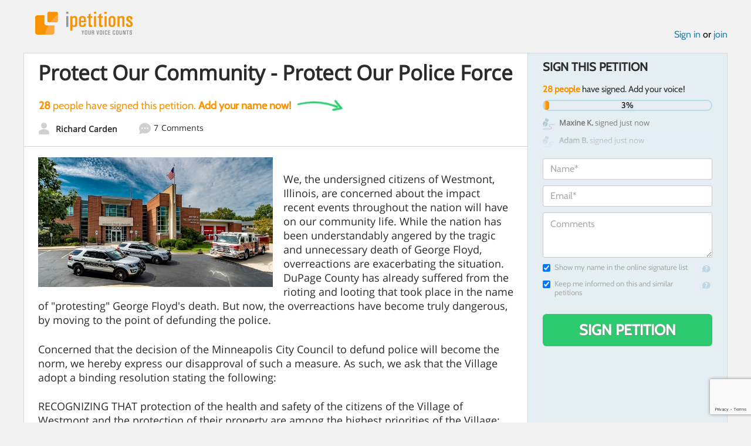

--- FILE ---
content_type: text/html; charset=utf-8
request_url: https://www.google.com/recaptcha/api2/anchor?ar=1&k=6LcFiWspAAAAAC7kwjTJ-C25bnrLYUjPVW3kG27E&co=aHR0cHM6Ly93d3cuaXBldGl0aW9ucy5jb206NDQz&hl=en&v=PoyoqOPhxBO7pBk68S4YbpHZ&size=invisible&anchor-ms=20000&execute-ms=30000&cb=bhlo9z9tccw
body_size: 48587
content:
<!DOCTYPE HTML><html dir="ltr" lang="en"><head><meta http-equiv="Content-Type" content="text/html; charset=UTF-8">
<meta http-equiv="X-UA-Compatible" content="IE=edge">
<title>reCAPTCHA</title>
<style type="text/css">
/* cyrillic-ext */
@font-face {
  font-family: 'Roboto';
  font-style: normal;
  font-weight: 400;
  font-stretch: 100%;
  src: url(//fonts.gstatic.com/s/roboto/v48/KFO7CnqEu92Fr1ME7kSn66aGLdTylUAMa3GUBHMdazTgWw.woff2) format('woff2');
  unicode-range: U+0460-052F, U+1C80-1C8A, U+20B4, U+2DE0-2DFF, U+A640-A69F, U+FE2E-FE2F;
}
/* cyrillic */
@font-face {
  font-family: 'Roboto';
  font-style: normal;
  font-weight: 400;
  font-stretch: 100%;
  src: url(//fonts.gstatic.com/s/roboto/v48/KFO7CnqEu92Fr1ME7kSn66aGLdTylUAMa3iUBHMdazTgWw.woff2) format('woff2');
  unicode-range: U+0301, U+0400-045F, U+0490-0491, U+04B0-04B1, U+2116;
}
/* greek-ext */
@font-face {
  font-family: 'Roboto';
  font-style: normal;
  font-weight: 400;
  font-stretch: 100%;
  src: url(//fonts.gstatic.com/s/roboto/v48/KFO7CnqEu92Fr1ME7kSn66aGLdTylUAMa3CUBHMdazTgWw.woff2) format('woff2');
  unicode-range: U+1F00-1FFF;
}
/* greek */
@font-face {
  font-family: 'Roboto';
  font-style: normal;
  font-weight: 400;
  font-stretch: 100%;
  src: url(//fonts.gstatic.com/s/roboto/v48/KFO7CnqEu92Fr1ME7kSn66aGLdTylUAMa3-UBHMdazTgWw.woff2) format('woff2');
  unicode-range: U+0370-0377, U+037A-037F, U+0384-038A, U+038C, U+038E-03A1, U+03A3-03FF;
}
/* math */
@font-face {
  font-family: 'Roboto';
  font-style: normal;
  font-weight: 400;
  font-stretch: 100%;
  src: url(//fonts.gstatic.com/s/roboto/v48/KFO7CnqEu92Fr1ME7kSn66aGLdTylUAMawCUBHMdazTgWw.woff2) format('woff2');
  unicode-range: U+0302-0303, U+0305, U+0307-0308, U+0310, U+0312, U+0315, U+031A, U+0326-0327, U+032C, U+032F-0330, U+0332-0333, U+0338, U+033A, U+0346, U+034D, U+0391-03A1, U+03A3-03A9, U+03B1-03C9, U+03D1, U+03D5-03D6, U+03F0-03F1, U+03F4-03F5, U+2016-2017, U+2034-2038, U+203C, U+2040, U+2043, U+2047, U+2050, U+2057, U+205F, U+2070-2071, U+2074-208E, U+2090-209C, U+20D0-20DC, U+20E1, U+20E5-20EF, U+2100-2112, U+2114-2115, U+2117-2121, U+2123-214F, U+2190, U+2192, U+2194-21AE, U+21B0-21E5, U+21F1-21F2, U+21F4-2211, U+2213-2214, U+2216-22FF, U+2308-230B, U+2310, U+2319, U+231C-2321, U+2336-237A, U+237C, U+2395, U+239B-23B7, U+23D0, U+23DC-23E1, U+2474-2475, U+25AF, U+25B3, U+25B7, U+25BD, U+25C1, U+25CA, U+25CC, U+25FB, U+266D-266F, U+27C0-27FF, U+2900-2AFF, U+2B0E-2B11, U+2B30-2B4C, U+2BFE, U+3030, U+FF5B, U+FF5D, U+1D400-1D7FF, U+1EE00-1EEFF;
}
/* symbols */
@font-face {
  font-family: 'Roboto';
  font-style: normal;
  font-weight: 400;
  font-stretch: 100%;
  src: url(//fonts.gstatic.com/s/roboto/v48/KFO7CnqEu92Fr1ME7kSn66aGLdTylUAMaxKUBHMdazTgWw.woff2) format('woff2');
  unicode-range: U+0001-000C, U+000E-001F, U+007F-009F, U+20DD-20E0, U+20E2-20E4, U+2150-218F, U+2190, U+2192, U+2194-2199, U+21AF, U+21E6-21F0, U+21F3, U+2218-2219, U+2299, U+22C4-22C6, U+2300-243F, U+2440-244A, U+2460-24FF, U+25A0-27BF, U+2800-28FF, U+2921-2922, U+2981, U+29BF, U+29EB, U+2B00-2BFF, U+4DC0-4DFF, U+FFF9-FFFB, U+10140-1018E, U+10190-1019C, U+101A0, U+101D0-101FD, U+102E0-102FB, U+10E60-10E7E, U+1D2C0-1D2D3, U+1D2E0-1D37F, U+1F000-1F0FF, U+1F100-1F1AD, U+1F1E6-1F1FF, U+1F30D-1F30F, U+1F315, U+1F31C, U+1F31E, U+1F320-1F32C, U+1F336, U+1F378, U+1F37D, U+1F382, U+1F393-1F39F, U+1F3A7-1F3A8, U+1F3AC-1F3AF, U+1F3C2, U+1F3C4-1F3C6, U+1F3CA-1F3CE, U+1F3D4-1F3E0, U+1F3ED, U+1F3F1-1F3F3, U+1F3F5-1F3F7, U+1F408, U+1F415, U+1F41F, U+1F426, U+1F43F, U+1F441-1F442, U+1F444, U+1F446-1F449, U+1F44C-1F44E, U+1F453, U+1F46A, U+1F47D, U+1F4A3, U+1F4B0, U+1F4B3, U+1F4B9, U+1F4BB, U+1F4BF, U+1F4C8-1F4CB, U+1F4D6, U+1F4DA, U+1F4DF, U+1F4E3-1F4E6, U+1F4EA-1F4ED, U+1F4F7, U+1F4F9-1F4FB, U+1F4FD-1F4FE, U+1F503, U+1F507-1F50B, U+1F50D, U+1F512-1F513, U+1F53E-1F54A, U+1F54F-1F5FA, U+1F610, U+1F650-1F67F, U+1F687, U+1F68D, U+1F691, U+1F694, U+1F698, U+1F6AD, U+1F6B2, U+1F6B9-1F6BA, U+1F6BC, U+1F6C6-1F6CF, U+1F6D3-1F6D7, U+1F6E0-1F6EA, U+1F6F0-1F6F3, U+1F6F7-1F6FC, U+1F700-1F7FF, U+1F800-1F80B, U+1F810-1F847, U+1F850-1F859, U+1F860-1F887, U+1F890-1F8AD, U+1F8B0-1F8BB, U+1F8C0-1F8C1, U+1F900-1F90B, U+1F93B, U+1F946, U+1F984, U+1F996, U+1F9E9, U+1FA00-1FA6F, U+1FA70-1FA7C, U+1FA80-1FA89, U+1FA8F-1FAC6, U+1FACE-1FADC, U+1FADF-1FAE9, U+1FAF0-1FAF8, U+1FB00-1FBFF;
}
/* vietnamese */
@font-face {
  font-family: 'Roboto';
  font-style: normal;
  font-weight: 400;
  font-stretch: 100%;
  src: url(//fonts.gstatic.com/s/roboto/v48/KFO7CnqEu92Fr1ME7kSn66aGLdTylUAMa3OUBHMdazTgWw.woff2) format('woff2');
  unicode-range: U+0102-0103, U+0110-0111, U+0128-0129, U+0168-0169, U+01A0-01A1, U+01AF-01B0, U+0300-0301, U+0303-0304, U+0308-0309, U+0323, U+0329, U+1EA0-1EF9, U+20AB;
}
/* latin-ext */
@font-face {
  font-family: 'Roboto';
  font-style: normal;
  font-weight: 400;
  font-stretch: 100%;
  src: url(//fonts.gstatic.com/s/roboto/v48/KFO7CnqEu92Fr1ME7kSn66aGLdTylUAMa3KUBHMdazTgWw.woff2) format('woff2');
  unicode-range: U+0100-02BA, U+02BD-02C5, U+02C7-02CC, U+02CE-02D7, U+02DD-02FF, U+0304, U+0308, U+0329, U+1D00-1DBF, U+1E00-1E9F, U+1EF2-1EFF, U+2020, U+20A0-20AB, U+20AD-20C0, U+2113, U+2C60-2C7F, U+A720-A7FF;
}
/* latin */
@font-face {
  font-family: 'Roboto';
  font-style: normal;
  font-weight: 400;
  font-stretch: 100%;
  src: url(//fonts.gstatic.com/s/roboto/v48/KFO7CnqEu92Fr1ME7kSn66aGLdTylUAMa3yUBHMdazQ.woff2) format('woff2');
  unicode-range: U+0000-00FF, U+0131, U+0152-0153, U+02BB-02BC, U+02C6, U+02DA, U+02DC, U+0304, U+0308, U+0329, U+2000-206F, U+20AC, U+2122, U+2191, U+2193, U+2212, U+2215, U+FEFF, U+FFFD;
}
/* cyrillic-ext */
@font-face {
  font-family: 'Roboto';
  font-style: normal;
  font-weight: 500;
  font-stretch: 100%;
  src: url(//fonts.gstatic.com/s/roboto/v48/KFO7CnqEu92Fr1ME7kSn66aGLdTylUAMa3GUBHMdazTgWw.woff2) format('woff2');
  unicode-range: U+0460-052F, U+1C80-1C8A, U+20B4, U+2DE0-2DFF, U+A640-A69F, U+FE2E-FE2F;
}
/* cyrillic */
@font-face {
  font-family: 'Roboto';
  font-style: normal;
  font-weight: 500;
  font-stretch: 100%;
  src: url(//fonts.gstatic.com/s/roboto/v48/KFO7CnqEu92Fr1ME7kSn66aGLdTylUAMa3iUBHMdazTgWw.woff2) format('woff2');
  unicode-range: U+0301, U+0400-045F, U+0490-0491, U+04B0-04B1, U+2116;
}
/* greek-ext */
@font-face {
  font-family: 'Roboto';
  font-style: normal;
  font-weight: 500;
  font-stretch: 100%;
  src: url(//fonts.gstatic.com/s/roboto/v48/KFO7CnqEu92Fr1ME7kSn66aGLdTylUAMa3CUBHMdazTgWw.woff2) format('woff2');
  unicode-range: U+1F00-1FFF;
}
/* greek */
@font-face {
  font-family: 'Roboto';
  font-style: normal;
  font-weight: 500;
  font-stretch: 100%;
  src: url(//fonts.gstatic.com/s/roboto/v48/KFO7CnqEu92Fr1ME7kSn66aGLdTylUAMa3-UBHMdazTgWw.woff2) format('woff2');
  unicode-range: U+0370-0377, U+037A-037F, U+0384-038A, U+038C, U+038E-03A1, U+03A3-03FF;
}
/* math */
@font-face {
  font-family: 'Roboto';
  font-style: normal;
  font-weight: 500;
  font-stretch: 100%;
  src: url(//fonts.gstatic.com/s/roboto/v48/KFO7CnqEu92Fr1ME7kSn66aGLdTylUAMawCUBHMdazTgWw.woff2) format('woff2');
  unicode-range: U+0302-0303, U+0305, U+0307-0308, U+0310, U+0312, U+0315, U+031A, U+0326-0327, U+032C, U+032F-0330, U+0332-0333, U+0338, U+033A, U+0346, U+034D, U+0391-03A1, U+03A3-03A9, U+03B1-03C9, U+03D1, U+03D5-03D6, U+03F0-03F1, U+03F4-03F5, U+2016-2017, U+2034-2038, U+203C, U+2040, U+2043, U+2047, U+2050, U+2057, U+205F, U+2070-2071, U+2074-208E, U+2090-209C, U+20D0-20DC, U+20E1, U+20E5-20EF, U+2100-2112, U+2114-2115, U+2117-2121, U+2123-214F, U+2190, U+2192, U+2194-21AE, U+21B0-21E5, U+21F1-21F2, U+21F4-2211, U+2213-2214, U+2216-22FF, U+2308-230B, U+2310, U+2319, U+231C-2321, U+2336-237A, U+237C, U+2395, U+239B-23B7, U+23D0, U+23DC-23E1, U+2474-2475, U+25AF, U+25B3, U+25B7, U+25BD, U+25C1, U+25CA, U+25CC, U+25FB, U+266D-266F, U+27C0-27FF, U+2900-2AFF, U+2B0E-2B11, U+2B30-2B4C, U+2BFE, U+3030, U+FF5B, U+FF5D, U+1D400-1D7FF, U+1EE00-1EEFF;
}
/* symbols */
@font-face {
  font-family: 'Roboto';
  font-style: normal;
  font-weight: 500;
  font-stretch: 100%;
  src: url(//fonts.gstatic.com/s/roboto/v48/KFO7CnqEu92Fr1ME7kSn66aGLdTylUAMaxKUBHMdazTgWw.woff2) format('woff2');
  unicode-range: U+0001-000C, U+000E-001F, U+007F-009F, U+20DD-20E0, U+20E2-20E4, U+2150-218F, U+2190, U+2192, U+2194-2199, U+21AF, U+21E6-21F0, U+21F3, U+2218-2219, U+2299, U+22C4-22C6, U+2300-243F, U+2440-244A, U+2460-24FF, U+25A0-27BF, U+2800-28FF, U+2921-2922, U+2981, U+29BF, U+29EB, U+2B00-2BFF, U+4DC0-4DFF, U+FFF9-FFFB, U+10140-1018E, U+10190-1019C, U+101A0, U+101D0-101FD, U+102E0-102FB, U+10E60-10E7E, U+1D2C0-1D2D3, U+1D2E0-1D37F, U+1F000-1F0FF, U+1F100-1F1AD, U+1F1E6-1F1FF, U+1F30D-1F30F, U+1F315, U+1F31C, U+1F31E, U+1F320-1F32C, U+1F336, U+1F378, U+1F37D, U+1F382, U+1F393-1F39F, U+1F3A7-1F3A8, U+1F3AC-1F3AF, U+1F3C2, U+1F3C4-1F3C6, U+1F3CA-1F3CE, U+1F3D4-1F3E0, U+1F3ED, U+1F3F1-1F3F3, U+1F3F5-1F3F7, U+1F408, U+1F415, U+1F41F, U+1F426, U+1F43F, U+1F441-1F442, U+1F444, U+1F446-1F449, U+1F44C-1F44E, U+1F453, U+1F46A, U+1F47D, U+1F4A3, U+1F4B0, U+1F4B3, U+1F4B9, U+1F4BB, U+1F4BF, U+1F4C8-1F4CB, U+1F4D6, U+1F4DA, U+1F4DF, U+1F4E3-1F4E6, U+1F4EA-1F4ED, U+1F4F7, U+1F4F9-1F4FB, U+1F4FD-1F4FE, U+1F503, U+1F507-1F50B, U+1F50D, U+1F512-1F513, U+1F53E-1F54A, U+1F54F-1F5FA, U+1F610, U+1F650-1F67F, U+1F687, U+1F68D, U+1F691, U+1F694, U+1F698, U+1F6AD, U+1F6B2, U+1F6B9-1F6BA, U+1F6BC, U+1F6C6-1F6CF, U+1F6D3-1F6D7, U+1F6E0-1F6EA, U+1F6F0-1F6F3, U+1F6F7-1F6FC, U+1F700-1F7FF, U+1F800-1F80B, U+1F810-1F847, U+1F850-1F859, U+1F860-1F887, U+1F890-1F8AD, U+1F8B0-1F8BB, U+1F8C0-1F8C1, U+1F900-1F90B, U+1F93B, U+1F946, U+1F984, U+1F996, U+1F9E9, U+1FA00-1FA6F, U+1FA70-1FA7C, U+1FA80-1FA89, U+1FA8F-1FAC6, U+1FACE-1FADC, U+1FADF-1FAE9, U+1FAF0-1FAF8, U+1FB00-1FBFF;
}
/* vietnamese */
@font-face {
  font-family: 'Roboto';
  font-style: normal;
  font-weight: 500;
  font-stretch: 100%;
  src: url(//fonts.gstatic.com/s/roboto/v48/KFO7CnqEu92Fr1ME7kSn66aGLdTylUAMa3OUBHMdazTgWw.woff2) format('woff2');
  unicode-range: U+0102-0103, U+0110-0111, U+0128-0129, U+0168-0169, U+01A0-01A1, U+01AF-01B0, U+0300-0301, U+0303-0304, U+0308-0309, U+0323, U+0329, U+1EA0-1EF9, U+20AB;
}
/* latin-ext */
@font-face {
  font-family: 'Roboto';
  font-style: normal;
  font-weight: 500;
  font-stretch: 100%;
  src: url(//fonts.gstatic.com/s/roboto/v48/KFO7CnqEu92Fr1ME7kSn66aGLdTylUAMa3KUBHMdazTgWw.woff2) format('woff2');
  unicode-range: U+0100-02BA, U+02BD-02C5, U+02C7-02CC, U+02CE-02D7, U+02DD-02FF, U+0304, U+0308, U+0329, U+1D00-1DBF, U+1E00-1E9F, U+1EF2-1EFF, U+2020, U+20A0-20AB, U+20AD-20C0, U+2113, U+2C60-2C7F, U+A720-A7FF;
}
/* latin */
@font-face {
  font-family: 'Roboto';
  font-style: normal;
  font-weight: 500;
  font-stretch: 100%;
  src: url(//fonts.gstatic.com/s/roboto/v48/KFO7CnqEu92Fr1ME7kSn66aGLdTylUAMa3yUBHMdazQ.woff2) format('woff2');
  unicode-range: U+0000-00FF, U+0131, U+0152-0153, U+02BB-02BC, U+02C6, U+02DA, U+02DC, U+0304, U+0308, U+0329, U+2000-206F, U+20AC, U+2122, U+2191, U+2193, U+2212, U+2215, U+FEFF, U+FFFD;
}
/* cyrillic-ext */
@font-face {
  font-family: 'Roboto';
  font-style: normal;
  font-weight: 900;
  font-stretch: 100%;
  src: url(//fonts.gstatic.com/s/roboto/v48/KFO7CnqEu92Fr1ME7kSn66aGLdTylUAMa3GUBHMdazTgWw.woff2) format('woff2');
  unicode-range: U+0460-052F, U+1C80-1C8A, U+20B4, U+2DE0-2DFF, U+A640-A69F, U+FE2E-FE2F;
}
/* cyrillic */
@font-face {
  font-family: 'Roboto';
  font-style: normal;
  font-weight: 900;
  font-stretch: 100%;
  src: url(//fonts.gstatic.com/s/roboto/v48/KFO7CnqEu92Fr1ME7kSn66aGLdTylUAMa3iUBHMdazTgWw.woff2) format('woff2');
  unicode-range: U+0301, U+0400-045F, U+0490-0491, U+04B0-04B1, U+2116;
}
/* greek-ext */
@font-face {
  font-family: 'Roboto';
  font-style: normal;
  font-weight: 900;
  font-stretch: 100%;
  src: url(//fonts.gstatic.com/s/roboto/v48/KFO7CnqEu92Fr1ME7kSn66aGLdTylUAMa3CUBHMdazTgWw.woff2) format('woff2');
  unicode-range: U+1F00-1FFF;
}
/* greek */
@font-face {
  font-family: 'Roboto';
  font-style: normal;
  font-weight: 900;
  font-stretch: 100%;
  src: url(//fonts.gstatic.com/s/roboto/v48/KFO7CnqEu92Fr1ME7kSn66aGLdTylUAMa3-UBHMdazTgWw.woff2) format('woff2');
  unicode-range: U+0370-0377, U+037A-037F, U+0384-038A, U+038C, U+038E-03A1, U+03A3-03FF;
}
/* math */
@font-face {
  font-family: 'Roboto';
  font-style: normal;
  font-weight: 900;
  font-stretch: 100%;
  src: url(//fonts.gstatic.com/s/roboto/v48/KFO7CnqEu92Fr1ME7kSn66aGLdTylUAMawCUBHMdazTgWw.woff2) format('woff2');
  unicode-range: U+0302-0303, U+0305, U+0307-0308, U+0310, U+0312, U+0315, U+031A, U+0326-0327, U+032C, U+032F-0330, U+0332-0333, U+0338, U+033A, U+0346, U+034D, U+0391-03A1, U+03A3-03A9, U+03B1-03C9, U+03D1, U+03D5-03D6, U+03F0-03F1, U+03F4-03F5, U+2016-2017, U+2034-2038, U+203C, U+2040, U+2043, U+2047, U+2050, U+2057, U+205F, U+2070-2071, U+2074-208E, U+2090-209C, U+20D0-20DC, U+20E1, U+20E5-20EF, U+2100-2112, U+2114-2115, U+2117-2121, U+2123-214F, U+2190, U+2192, U+2194-21AE, U+21B0-21E5, U+21F1-21F2, U+21F4-2211, U+2213-2214, U+2216-22FF, U+2308-230B, U+2310, U+2319, U+231C-2321, U+2336-237A, U+237C, U+2395, U+239B-23B7, U+23D0, U+23DC-23E1, U+2474-2475, U+25AF, U+25B3, U+25B7, U+25BD, U+25C1, U+25CA, U+25CC, U+25FB, U+266D-266F, U+27C0-27FF, U+2900-2AFF, U+2B0E-2B11, U+2B30-2B4C, U+2BFE, U+3030, U+FF5B, U+FF5D, U+1D400-1D7FF, U+1EE00-1EEFF;
}
/* symbols */
@font-face {
  font-family: 'Roboto';
  font-style: normal;
  font-weight: 900;
  font-stretch: 100%;
  src: url(//fonts.gstatic.com/s/roboto/v48/KFO7CnqEu92Fr1ME7kSn66aGLdTylUAMaxKUBHMdazTgWw.woff2) format('woff2');
  unicode-range: U+0001-000C, U+000E-001F, U+007F-009F, U+20DD-20E0, U+20E2-20E4, U+2150-218F, U+2190, U+2192, U+2194-2199, U+21AF, U+21E6-21F0, U+21F3, U+2218-2219, U+2299, U+22C4-22C6, U+2300-243F, U+2440-244A, U+2460-24FF, U+25A0-27BF, U+2800-28FF, U+2921-2922, U+2981, U+29BF, U+29EB, U+2B00-2BFF, U+4DC0-4DFF, U+FFF9-FFFB, U+10140-1018E, U+10190-1019C, U+101A0, U+101D0-101FD, U+102E0-102FB, U+10E60-10E7E, U+1D2C0-1D2D3, U+1D2E0-1D37F, U+1F000-1F0FF, U+1F100-1F1AD, U+1F1E6-1F1FF, U+1F30D-1F30F, U+1F315, U+1F31C, U+1F31E, U+1F320-1F32C, U+1F336, U+1F378, U+1F37D, U+1F382, U+1F393-1F39F, U+1F3A7-1F3A8, U+1F3AC-1F3AF, U+1F3C2, U+1F3C4-1F3C6, U+1F3CA-1F3CE, U+1F3D4-1F3E0, U+1F3ED, U+1F3F1-1F3F3, U+1F3F5-1F3F7, U+1F408, U+1F415, U+1F41F, U+1F426, U+1F43F, U+1F441-1F442, U+1F444, U+1F446-1F449, U+1F44C-1F44E, U+1F453, U+1F46A, U+1F47D, U+1F4A3, U+1F4B0, U+1F4B3, U+1F4B9, U+1F4BB, U+1F4BF, U+1F4C8-1F4CB, U+1F4D6, U+1F4DA, U+1F4DF, U+1F4E3-1F4E6, U+1F4EA-1F4ED, U+1F4F7, U+1F4F9-1F4FB, U+1F4FD-1F4FE, U+1F503, U+1F507-1F50B, U+1F50D, U+1F512-1F513, U+1F53E-1F54A, U+1F54F-1F5FA, U+1F610, U+1F650-1F67F, U+1F687, U+1F68D, U+1F691, U+1F694, U+1F698, U+1F6AD, U+1F6B2, U+1F6B9-1F6BA, U+1F6BC, U+1F6C6-1F6CF, U+1F6D3-1F6D7, U+1F6E0-1F6EA, U+1F6F0-1F6F3, U+1F6F7-1F6FC, U+1F700-1F7FF, U+1F800-1F80B, U+1F810-1F847, U+1F850-1F859, U+1F860-1F887, U+1F890-1F8AD, U+1F8B0-1F8BB, U+1F8C0-1F8C1, U+1F900-1F90B, U+1F93B, U+1F946, U+1F984, U+1F996, U+1F9E9, U+1FA00-1FA6F, U+1FA70-1FA7C, U+1FA80-1FA89, U+1FA8F-1FAC6, U+1FACE-1FADC, U+1FADF-1FAE9, U+1FAF0-1FAF8, U+1FB00-1FBFF;
}
/* vietnamese */
@font-face {
  font-family: 'Roboto';
  font-style: normal;
  font-weight: 900;
  font-stretch: 100%;
  src: url(//fonts.gstatic.com/s/roboto/v48/KFO7CnqEu92Fr1ME7kSn66aGLdTylUAMa3OUBHMdazTgWw.woff2) format('woff2');
  unicode-range: U+0102-0103, U+0110-0111, U+0128-0129, U+0168-0169, U+01A0-01A1, U+01AF-01B0, U+0300-0301, U+0303-0304, U+0308-0309, U+0323, U+0329, U+1EA0-1EF9, U+20AB;
}
/* latin-ext */
@font-face {
  font-family: 'Roboto';
  font-style: normal;
  font-weight: 900;
  font-stretch: 100%;
  src: url(//fonts.gstatic.com/s/roboto/v48/KFO7CnqEu92Fr1ME7kSn66aGLdTylUAMa3KUBHMdazTgWw.woff2) format('woff2');
  unicode-range: U+0100-02BA, U+02BD-02C5, U+02C7-02CC, U+02CE-02D7, U+02DD-02FF, U+0304, U+0308, U+0329, U+1D00-1DBF, U+1E00-1E9F, U+1EF2-1EFF, U+2020, U+20A0-20AB, U+20AD-20C0, U+2113, U+2C60-2C7F, U+A720-A7FF;
}
/* latin */
@font-face {
  font-family: 'Roboto';
  font-style: normal;
  font-weight: 900;
  font-stretch: 100%;
  src: url(//fonts.gstatic.com/s/roboto/v48/KFO7CnqEu92Fr1ME7kSn66aGLdTylUAMa3yUBHMdazQ.woff2) format('woff2');
  unicode-range: U+0000-00FF, U+0131, U+0152-0153, U+02BB-02BC, U+02C6, U+02DA, U+02DC, U+0304, U+0308, U+0329, U+2000-206F, U+20AC, U+2122, U+2191, U+2193, U+2212, U+2215, U+FEFF, U+FFFD;
}

</style>
<link rel="stylesheet" type="text/css" href="https://www.gstatic.com/recaptcha/releases/PoyoqOPhxBO7pBk68S4YbpHZ/styles__ltr.css">
<script nonce="akASgs3dxRqJocSleXqHpA" type="text/javascript">window['__recaptcha_api'] = 'https://www.google.com/recaptcha/api2/';</script>
<script type="text/javascript" src="https://www.gstatic.com/recaptcha/releases/PoyoqOPhxBO7pBk68S4YbpHZ/recaptcha__en.js" nonce="akASgs3dxRqJocSleXqHpA">
      
    </script></head>
<body><div id="rc-anchor-alert" class="rc-anchor-alert"></div>
<input type="hidden" id="recaptcha-token" value="[base64]">
<script type="text/javascript" nonce="akASgs3dxRqJocSleXqHpA">
      recaptcha.anchor.Main.init("[\x22ainput\x22,[\x22bgdata\x22,\x22\x22,\[base64]/[base64]/[base64]/[base64]/[base64]/UltsKytdPUU6KEU8MjA0OD9SW2wrK109RT4+NnwxOTI6KChFJjY0NTEyKT09NTUyOTYmJk0rMTxjLmxlbmd0aCYmKGMuY2hhckNvZGVBdChNKzEpJjY0NTEyKT09NTYzMjA/[base64]/[base64]/[base64]/[base64]/[base64]/[base64]/[base64]\x22,\[base64]\\u003d\x22,\x22w79Gw605d8KswovDugXDiEU0enNbwrTCqhDDgiXCoA1pwqHCnyjCrUsCw50/[base64]/CqsO6UhvClFHCoEMFwqvDrcKFPsKHYsKFw59Rwp/DqMOzwq8uw7/Cs8KPw7XCtSLDsXxUUsO/[base64]/CtUMzKMKjacOzwqjCtMOvw7DDpnfCssKXX34yw4nDhEnCql3DjmjDu8KRwpk1woTClsODwr1ZaRxTCsOMdFcHwoHCqxF5UiFhSMOPScOuwp/DghYtwpHDlxJ6w6rDu8OdwptVwpbCtnTCi1LCnMK3QcKyO8OPw7oUwpZrwqXCscO5e1BXXSPChcKnw55Cw53CoCgtw7FxGsKGwrDDocKYAMK1wpfDncK/w4MZw7xqNHVhwpEVEx/[base64]/FT7DjMKQwqBwwonDuVjDnMOsw4MOI2Z8w43DhcK7w7pLFD5dw6fCkXfCmMOjasKKw6nCvUNbwrVKw6ATwpzCmMKiw7V4Q07DhArDvh/ClcKGfsKCwoshw6PDu8ObFBXCsW3CvlfCjVLCnMOeQsOvUsKFa1/DhcKzw5XCicOdasK0w7XDhMOdT8KdJ8KHOcOCw75NVsOOOcOOw7DCn8KRwrouwqV8wrEQw5MTw5jDlMKJw57Cm8KKTgUEJA1rblJ6wrsWw73DusOew4/Cmk/[base64]/CsmjCrMOcTcK0w4sDwoXCtUY4IiUdf8K7Ah87P8OyPsKXXxjCrRnDicKFKxNJwolUw7gBwo7Ds8O+YkwjFMKnw4PCoxjDgHrCicKTwpTCsEtWS3MVwrtJwqDCoWzDq2zCli5rwoLCq3rDhU3CoD/Dh8O5w5MFw4p2NkLCncKEwo0fw40PNcKYwr/Ct8OfwpvDpx5swq/CosKWPsOwwpzDucOhw51cw77Cl8Kow5ZYwrTDrsKjwqRtw7LCgVolwpzCosKnw5JXw7cnw5EiDsOHdQrDoGnDsMK2w5YCwoLDusOBYHXCjMKKwp/CqmFNGcKmw5JYwpjCpsKWR8K2EhnCmC/CmjDDukkeNsK5USHCnsKKwqFKwpdDf8OAwqHCkwHDhMOXHHPCr1QXIMKCXsKAE2PCmUXCmkTDpABGcMK1wpLDshpgGGV1dkNnUEVIw49bICjDgXTDl8Knw67ClkwvY1HCuDt/OXHCjMK4w7MBEMOSdVQ1w6FSKy4mw6XDh8OGw6LCvC4JwodtfT0bwqZrw4DCgB5pwoROI8O9woPCusOpw7s5w6p6LcOFwqnDnMKyG8O/wozDny/DhUrCo8OHwpLDoTkJNRJkwr7DjHXDhcKxUDjDtSEQw6PCpCfDvzcSw6QKwpjDosO/w4UzwrbDslLDj8KgwrxhHCsMwqZzN8KQw7LDmFzDg0XCnCjCmsOmw59Zwo7DgcKjwrXCk2IwfMKWwpLCkMO1wpMCCxjDoMOpwp8qX8K6w7/[base64]/DkcOLw5HCszRdLsOgMA0dw4Nkw7nDuRzCnMKWw7cNw4/Dh8K6cMOXB8KCY8KecMOCwqcmWcOZOkcwXsKYw4HCncORwpDCicKlw7XCn8OwF2NmCnLCp8OaP1VjSTcBXRp8w5jCgMKaNzLCmcO5a3fCplFiwoM+w57Cj8KDw5VzK8OYwqcuchTCs8OXw6FiDzDDqUFZw7jCucOyw6/[base64]/DoVNOLMOiw7sgw7/[base64]/[base64]/DghzDgT7DqsO7w6sgT8Knw5nDqnYoHULDvlrDgMKTw77DoCkbw4DCsMOhFMOSBG4/w4XCrmE4wqBvVcO9woXCt0PCnMKWw4BjIMOcwpLCqxTCg3HDjcKWKHdswo08aHFCQcKOwoAXHTrClsOLwoUhw63DlsKsNCIQwpx8w5TDh8KCLVFGc8OUHGVIw7tNworDgA54EsKuwr0dBTMCDlV6YRlNw4piP8KECMKpZi/[base64]/Co8KIwps7w5IvC8K8wofCiTcHw43DrMOrLgXCqBpjw6RMw7bCoMO2w5krwoLCoV4Kw4Ngw4YVZCjChsO/VcOvOsOvM8KofMKxK1J/bjNxTHfChsO9w5HCrHVowpVIwrDDkMOaXMK8wqnCrQ85wp1VX3HDqXPDhgoTw4o7aRjDkSwYwplNw6EWKcKgYlh4w6cuasOQO1sBw5Raw6/[base64]/DnT1owoBhw4IzwqUmw6PCmcKqwrvDjkTDilnDjnpNZ8ObRMOgwqVbw4bDvxTDssOKUMOtw6JfZzs2wpdowowGMcOyw6NtZwoww43Ctmg+c8OmRk/ChTp1wpU6cDDCm8ORUcO7w7DCk3IxwonCj8KSUS7Dnktcw5VBBcKCdcKeQC1FLMKsw4TDh8KOYzFlZk00wq/CjHbCrl7DrsOAUxkfJsKdGcO9wrBEK8Opw6nDpy3DlwjCqiPChENFwoRZYntUw5HCpMKVTCLDusOkw6jCpTN7wrE+wpTCmR/[base64]/[base64]/DpMKDw4piw5JVw65ow4VrPsK2JE3Du8O7wo7CosOFOcKLw7TDikc3X8OBXlrDp1pGV8KAJsO6w5psXnJmwqQ3woHCtMOma1fDicK3EMOSDMKXw5rCriBXccK3w7BOCH3Drh/[base64]/CjHPCusOJGwbClW7DisOGw4cWenZ7IgzCusO7AcO9TcOtUcKGw7AMwqHCqMOEcMOPwrhkFcOPXlbDtz1NwoDDr8KCw55JwoDDvMK/w71fJsKlOMKeTsKfV8O1WjbCmg4fw5xJwqfDjgBawrnCr8O5woHDtxMUUcO2w4Q7Fkcpwopuw6JQFcKiaMKPworDtwc0WcKdC27CqgkUw65WcHbCvcKPwpcqwq7CisKhBVwBw7Z/[base64]/wqJsDSYuZsKPwqV9IioacRolwrjDncOSNcKUBsOvKB7CsXrCpcOOC8KlN2NDwqjDrcOwfsKjwpErPcOABjXChsKdw5XDlEXDpjBXw5zDlMOYwrUPfwxMGMK4GDzCmjHChWs0wrPDksONw73CoCPDsQ8CPSF0G8K/[base64]/[base64]/KBLDjW7DhsOVw7DDlsKHRcKFwpUjwrfDo8KUwrN+DsOLwr3CmsK5NMK3PzPDvcONRSvCnUpHG8KRwprCvcOsE8KBL8K2wpHCh13DjxbDrxbChTjCn8KdHBgUw5dCw67DusKaA07DvVnCuRMtw6vClsK0McOdwrs0w6dbwq7CmsORE8OAFF3CjsK4w5TDmAzCjX/CqsK1w4tuXcOgcQ1CF8K8OsKoNsKZCxMuAsK+wrI6MkPDl8K3GMK0woxYwrU0NH11w4kYwpzDjcKFLMOXwo4XwqrDjcK9wqTDu30PVcKAwqjDj1HDqMOhw7sVwoR+wpzCpcKIw5DCjxI5w6hpwqIOw5zCiC3CgmdmaCYGG8K/wosxbcOYw4LDk2XCtMOkw7F0Y8OkCGDCuMKuCD88Ul0/wqVgw4ViVljDv8OCZVfDuMKmFUViwr1vEMOSw47CmSHCm3fCjDPDocK+wrnCo8K1XsKxE1PDi08Rw7ZjS8Kgw7sxw4tQKsOkHUHDg8KRQsOaw5jDoMKcdXk0MMOjwoLDjmVSwqPCqU3DmsOpeMKYST7DpgbCpjvCpsOedWXCszhow5NtWRlkA8KDwrh8G8K/[base64]/wpPCuAXClGJywogcw7cmwpNrwrUew5QgDMKCFcKIw6vDl8K+K8OyEhfDvSQsd8OGwqnDrMOfw75/S8OAPMOjwofDvMOfXzVVwpTCsUnDhMOTAMKwwo3Cuz7CszJ5TcOgCj5/JcOYw7NjwqcGwqPCsMOmLHYjw6nChHbDrcK8dBpzw7vCryXCrMO+wqDCsXrCrQIzIGTDqAwoLMKfwq/DlBPDg8KgPB7CsBFnYU9TRsO5HT7CqsKlwrhQwqoew6x5AsKuwpvDqMO1wqrDqx/Co005BMKUDMOUV1nCtcOUaQQ6asO/d2FMER7DscORwr3DgVLDjcKHw4YNw50gwpILwqQafl7CosOfG8OHTMOyFMKJHcKUwod7wpV+fj0HbFM3w5/DlFvDrDlEwqfCtsKvaiwHOBDCo8KUExZhMcKlJSDCqcKGHyUOwrhww6nCn8Obb0DChDHDv8KbwqnCh8KDPhfCgXfDimHCgsOxI13DiQMmIA3ClBI5w6HDncOAAT3DpjYmw7rCg8KkwrLClsO/SFdVXis5B8OFwpNVP8O4PXhnw6APw5/[base64]/DiR8Kw7ZGfHwuwot4wp8TRXPDiMKkwp3ClmwiRcKFG8O/SsOje3oLG8KLA8KSwqIAw6/CoRoOAA/DlzU4K8KXAHxifSMoGW01LjzCgmTDvkHDvx0PwpgPw611RsO1MnRuD8Ouw47DlsOjw5XCiSdwwqsgH8KCZcOEE2DCunMCw4J2LTHCqgLCssKpwqHDgg8qEzjDnWsfesOpw617Fz07C0kRFUZzCirCuXDCgsOxLXfDjRzCnz/CrBzCpCfDiDvDpRrDgcOxBsK9IEbDuMOmYkgHAiIBJ3nCsD4UFi4INcKgw5TCvMO8OcOrP8KSGsKtJDAveyxLwo7ClMOGBm5cw5zDhXfCqMONw53DlmTDo1k1w50awoclLsOywrrDo0t0wrnCmlvCtMK4BMOWw7ovOsK/[base64]/CjnduGcOlH8OlwonDjAnDm8OiehLDhSnCokMUX8KjwoXCgRrCpU7Cl3PDgRDCj1PCqSs1BxrCgcKjJsO9wqjCsMObYx81wpPDjcOzwoo2DhYPKsK+wpxqIcOsw5Fxw6zCjsKvGHQvw6XCvwEiw4jDn3lhwq8Pwr1/VnbDr8Otw7PCs8OPfRTCvFfCncK9JMO+wq5bQyvDoUvDu1QvCMO5w6VaWcKXPwzChwHDlT9ywqlucCjCl8Kfwogkw7jCl2nDvDpBDS4hB8KpY3cCw5ZNaMODwo0mw4VRRR41w54gw5/DgsOaFcO1w6rCngnDsUtmblrDt8OqCBREw5nCnWDClsKDwrAcSXXDqMOyN3/Ck8OCHXgDfsKwbcOWwqpKY3jCt8Onw5bDmRbCoMO5RsKgbsOlVMK6ZSUJGMKQwrbDl20nwqs6L3rDkBbDmh7CqMO6DyEAw63Ds8OFwpbCgsK4wrk2wp4ew6siw7xAwo4YwpnDk8Kpw7NKwrp9S0nCjMKswpk2w7Fewr9sZ8OuCcKVw77Cl8OCw486cV/DisKuwoLCr1fDk8Oaw6vCmsOmw4R/CMOhFsKsKcO8AcKdwrQ9fsKMLwlQw4bDqkczw79ow5bDuT/DisOgc8OaRTnDh8Knw7zDoAd+wpQRMQILw40AesKQNsODw4JECixdwpltFwHCpU1MScOzTBJ0WsOhw5PCoCYTecKvfsOfTMO4CiLDrUnDu8KKwp/Ci8Kaw7XDosOjZ8KZwrodYsKMw5wAw6DCogsbwoRow5nDlwrDjD1rO8OkDcOifQxBwq8oTcKoE8OhdypTKkHDvx/DqlPCmh3Dl8OlZcOKwrXDqBJawq9/[base64]/L8KGLcOzw4LDm8O+c03DlsOfw6TDjRkjwoFvwr3ChMK/L8KON8ObNRNVwqNxWcOFTHEFwpTDux3CsHZlwqxHDBjCicOEYFs8IAHCgcKVwoJ+P8OVw5rCrMOUwp/DvREABXjCnsK8w6HDrHQ6w5DDk8OhwpF0wpXDqsKxw6XCtMKqb20VwrDCvALDvlQCw7jCjMOGwq9sN8K3w5APEMKqwqdfbcKjwr3DtsKJesO3RsK1w5XCkB/Dp8KCw7UtYcKLNMKpI8OFw7bCpcOKHMOichHDjTokwqEBw5DDpMKqHcK+Q8OGfMObTHkaZFDCrDbCnMOBNzdhw7QJw7vClElxF1XCq19YU8OLC8K/w7bCucO8wpPCqlfCqjDDlwxow4PCr3TCncOYwqbChDXDlMK6woUHw49yw6Eww5M1Ly3CrD/CpnFiw7PDmChMG8KfwqBhw4k6DsKNw5vDj8KVHsKMw6vCpUzCmWfCvg7DgsOgIDMPw7pqaWVdwrbDoCQPRjzCpcKZDcKvFlTCuMO0FcOqFsKSFETCuB3CncOza3cIZMOMR8KfwrbDrUPDpnMRwprDisObW8ORwojCg0XDvcOWw7nDlsKyC8OcwonCojVlw6pcLcKOw6/DqXR0b1nDmwcJw5/[base64]/Dp0VXwrtsw7g6fcKsw6wSwqhzBzd9w6HCjxnDg2sxw41BWBLCmMK3Qj8awpUOCMOWQMOCw5jDq8K0cWw/w4YXw717K8Kcw78bHsKTw71NQsKzwptkTcOowoJ4HMKSGcKEWMK/[base64]/wq/[base64]/DsBfCjhAiwr8vNyXDlsKuYRHDsMK2Kx/CmsOia8KzcTrDi8Kow4HCo1YELsO/[base64]/CqgZowqErdsO3wotdwrUHw7bCo8O5CGXCrVLCuwBNwoYFM8OowpbDvsKcdcO+w47CqsKzwq1WKhvDpsKEwrnCjsKIb3fDrnBzwqjDhHARw7PCqyzCsGMFI39xesKNY0VhcnTDj1jDq8OAwpLCg8O6C2/CkxLCplcUDDHCrsOPwqpCw7t/w61vwohoMwDCoHXCjcKCAsOCesOuZxt6w4TCpCZTw7PCrXrCu8OwSMOlZCfCv8O6wq/DnMKuw6kNwovCosOCwqfCjl5KwppRal/[base64]/ChcKtQyHClcOoEmMlCMOJw5RgaxtLAnLDgcOuQRURABfCt3Qbw5/CgzBTwr7CpR/DoC1Hw6LCiMOmJTnCv8OJNcKdwqpYOsOQwpdiw5kfwqDCh8Oaw5ZyZxDDr8OxBGk+wobCkhRMFcOREBnDox4+JmLDucKbd3jCicODw4x/w77CocKODMOdYAXDuMO2IVVRMHUnc8OyYmMlw5pTP8O2w5vCgXBEAXDDtyXDuAwue8KHwqBqdWE/VDLClcKfw4kWGcKMeMO1ZhtCw5t8wq7DnRbCk8Kbw5HDv8Kiw4TDiRhPwrPCkW8lwo3Do8KHRsKWwpTCk8KfYlLDgcKoYsKOGsKow7x/H8OsSFzDjcKLFGzDo8OVw7XDuMOHNsKiw7XDhl3CnsODb8KvwrUxITrDgsKeGMOtw7VZwqNowrY/MMKNCTEowpd6wrcwE8K7w4vCkkMsR8OdHgB8wp/DkcOkwpgiw6ciw4cewrDDt8K5SMO/EsOlwp92wqPClSLCnsORTWVzVsOST8K1U2l4fk/Cu8Oee8KMw6UDOcKzw6FOwrpRw6ZBTcKNwqjClMO6wrABHsKtfsK2RQTDh8K9wqHDt8K2wobCvFVtCMOgwrzCm1UdwpTDu8OTI8OTw7zClsOpZHJFw7TCtT8nworCpcKcQy4xf8O/[base64]/[base64]/w4kNwpvCoCRCW8O5w5DClj5UwpzCq8O7ICtqw65gwr7ClcKSwrARIsOzwrczwrjDicO6GsKbF8Odw7s/ICjCi8OYw5BsIzrDjUnCkD0Mw6LClkYuwq3CpsOrKcKlKydbwq7Do8KuLWPCv8K/LUfDi03DsB7Dgw8IbMOzNcKfbMObw6h5w5E1wr7ChcKzwoXCpSjCp8OhwqIxw7XDrlrDhXBrO1EMCz/[base64]/w7FLTVDDgD7Co2fClzbDjBgzwqrCo8KfGV4dw5Edw5vDksO+wqQ4CcO9SsKnw4dcwq9wW8K2w4PCrsOxw7htQsOuTTrDqjLDk8K0cH7CsmNvL8OUwrECw7vCosKvBynCgA0kPcKECsKeCUEew6I1AsOwP8OJRcO9wq9uw7ZPF8O/[base64]/DpMOnwoLDnzfCvMOjUcONwqQGP3/DsSLCscOyw7fCr8ODwoHCkn7ClMKtwpI5XcOgPcKVcmYJw7hfw5o+bXQ2LsO/[base64]/w6VZdMODARUgw44yPx7Dn8KXw6xXHcOrw4rDnUYeCcOqwq/DjsOow7rDm1ktWMKNV8Ocwqs9N2sbw5s9wqHDicKswpIXVT/DnhTDj8KDw4Zqwrdfw7nCgSBOWsO0YwxmwpvDjFHDk8OQw6NXw6fCi8OiOUdMZ8ODwrDDq8K5JcO4w55kw4Eyw6RLKMOiw6vCiMKMw5HCkMOOw7wmKcOhLVXCnytxwpw/[base64]/WFLDum/[base64]/DtinDhcO9FsOBw4zCnQBgw6Q/G8ORRSdwf8Ogw606wpXCkDxaUsK2XUhewprCrcKSw57Di8O3wrvCo8Kpwq4bAsKDw5BRwpbChMOUK2sUwoPDncOCwq7DuMK6QcK3wrZOMAA+w6QkwqRUBWN9w6EBMMKDwr4uGRzDuTFRS2TDn8K+w4bDncO3w7NBNhzCsynCs2zDoMOdciTCjl/DpMK9w5kdw7TDisKofsOBwptiNiBBwqPDkMKqex5CAcOUeMOyPmnCusOawoc7FcO9FigKw5/CiMOJZcOew7fCmEXChGUmQyAjXE/DlcKAw5bCg0EEasOjNMO4w5XDhsOTB8O3w7AiAMOOwoE4woR7worCrMK6L8KJwpTDgsKqI8OEw4jDt8OLw5fDqG/[base64]/YljCk8Owwq7DnsKqKMKXwoYqFFjDvCFtJUjDjMOKPkHDq1jDuVlSwpkpBzHCumV2w6rDtBBxwqLCksKkw7LCsjjDpsKXw4dkwpLDuMOrw6wGwpFUwpzCnkvCvMOHOxYlesOaTxUlFcKOwq/ClcObw5TCo8Kyw6jCrMKae3rDk8OEwo/Du8OQP2Auw5pzOQlcZMOwPMOaZ8OxwpNVwr9DNg0Cw6/Dm01xwqZ0w6nCrD4IwojCuMOzwqbDuxNhYDwiQwPCicOSIC8xwqNUccOnw4dvVsOkM8Kww7/DuCvDh8KSwrjCjkZdw5nDvljDjcOmb8KKwoPCoi1Lw715EsOmw4NnKWvChRJPcsOswpvDqsO0w7nCrUZawqA4KwfDjCPCkU7DssOiYzUzw5HDtMOUw6LDvsKHwrfCh8OsDTzDs8KMw5XCq2NWwrDCj3/CjMOqIMOHw6HDkMKIehnDiW/Cn8KhJsKwwqrCgE5YwqfCrcOaw7B7GsOXPkDCscKfZFxuw4bCqRtHGcOywpMFe8KKw74LwqQ9w5lBwrgJdcO8w73ChsKWwqTDlMKYLl7DtnnDkE/ChhZMwq3Csh8lZsKqw61lZcKGGh4pH2FwV8O0wozDmsOlw4nCm8KFfMOjOVsiL8KAbl8DwrXDo8KPw5rCjMOHw5RXw6hQdcOEwp/DjS/DsEs2w6N8w4FHwofCqWUZUnpNwrFKwrHCisKad1AQdcO6wpxkG3Nqwpl+w5wrV1Ygwp/Co1HDq0A1SMKMSU3CtMOjPAp9KF/DpsOUwr/CmzMESMOUw4PCqTlWVnzDjTPDoS0NwpBvEcK/[base64]/wolxw5LChGjChUfCi3cIwoTCgXNSw4ZVM1DCiAnDosOAPMOGWhUuYcKKQcOaG3bDhTvCj8KIfjHDk8OLwqHCoz9Wf8OhbcO0w6UjYcO2wqzCgTsKw63CtcOrPzvDtTLCucKGw4rDihnDj0slCsKbODzCkXXCtcOVwocPYsKZMAQ4QMK+w6LCoyLDtcKyJMOcw4/DlcKxwoRjehnCtGTDnSAZwqR9wpHDk8KGw4nCv8Kzw4jDii1cZsKMV2QrN0TDiT4AwpfDuhHCgHzCg8OiwoQow5ggEMKBfcOIbMOmw7NrbBXDisK2w6UOR8Oyew3CssKQwobDmMO3STzCkxYkUsKDw4nCmHHCoV/[base64]/ChhMHBsOlCsKbAFsxTTrCq1YCwq/DhsOxwrvCicKlw43DgsK/wrQ1wojDn04swqASSRlLXsO/w4XDhgDCjQfCsnFiw63Ci8OaI23CiB9IVH3Ct0nCmm4Owohvw4bDocKMw6PDqV7DhsKnw5rCjMOcw6FcH8O6C8OUAB1LayAqF8Omw5Nuw4dswrcxw5kuw5BGw7Iww5bDrcOfAylowrREWCvDmMKxGMKKw5HCkcKyLMOlFXnDtD/Cl8KfegXChMOlwpzCtsOsZ8OFX8OfB8K1bTHDsMKFRjEwwr5YNcOvw7kDwobDusKUOg1+woM4R8KuXcK9CD7Dvm3Do8OyLsOYScKvCsKAVnlhw6Qzwo0Xw6JZdMOqw7TCth/[base64]/CrMO9DcKxfVA6GnHCgsOzHnPDpsOCw47DksOgMDc0wrrDgA3DrcK+w6h8w5kzLcKnNMKgM8OuPCnCg27Cn8OsNmI8w6wzwodcwoPCoHMAY1UfAcO1w7NteC/Cn8K8Z8K7FcK/w5RdwqnDlCDCnkvCqT3Dm8KHDcOCGnhLJCpIWcKXDsOYOcObI3Y9w5fCsX3DicKOW8OPwr3DosOyw6RuW8O/wovDphDDt8KWwr/CtRUrwqRQw6nChcK0w7PCmnrDnh4iw6vCmsKDw50gwpTDsDMjwp/[base64]/CoiLCocKlGGQDwpPCthrCqWbDsiBGJMKkVsOUFBnDm8Kjwp/Dv8KoUVTCh2ceFcOJM8OpwqZ8w5TCu8OzNcKbw4jCkSjCoCfCqHdLesK9TjMEw77CtyVKZcOWwrjCjXzDkQQ8w6lrwochWRLCmELCtxLDuBHDrAHDvC/DrsKtwpUxw6IDw5DChDsZwroGw7/DqSPCrcK1w47ChcOKYMOow79OCR4uw6rCksOfw5k4w5HCsMKJOwHDiDXDgEDCrsO6b8Omw6hlw7FawrAsw7ILw5wTw47DucK1UcOkwrjDqsKBZMK/YcKkKMK5K8O7w7/[base64]/PyvCicOfdsK8E8KXwr4Kw6R9wpHCk8O6w64Mwp/DhMKewpYqwpnDo2zCjjEcw4UNwo9fw4/Dlw1AAcK3w7TDssOkaEUQTsKhw55Vw7nDllEUwrrDvMOuwpjClsKXwqfCusKRGsKUw79nw5wcw75Hw53CjigNw6HCowbCrn/[base64]/CryfDnhxhw6fDnglILWc5wqYkwpXDr8K3w6IQw4AGS8OTekc0CCB4alnCm8Kow6QRwoAnw57DnsOoOsKiQcKURE/[base64]/B1zCkk7DvMKEwo1wRMO8JRPDs3TDt8OVw5fCicKhBibCocK3ORvDv34pUsOiwofDg8Kpwok+G3UISAnCl8Ofw4QGZ8OuOXbDqcKkMljChMOfw4RLUMKsHMKqf8KgIMKywpEcwqvDvg9YwpZvw5/CghBuwprDrWJZwpvCsWB6VMKMwoZYw7fCjU/CnGxMwqHDlsOJwq3CucKgw4wHA3d/AR7DtyZ/[base64]/[base64]/CqVhvwpIvL1fCrWJWw57ClcKKwq1bVVvCrmfDi8KhCMKwwqLDqD0mIsKSwqfDtsK3Azolwp/CgMOTTcOvwoDDknnDl306C8K/woHCjsKyZ8KUwq4Iw6g0AyjCo8KIN0FRAkPDkEPCi8K5wonDm8OdwrrDqcOOW8Kbwq3DmAXDjRXCmkEdwq3Cs8KSQsK1L8KtHEQgwow2wrF6aT/DhEgow4fCiAnCgntrw5zDqQDDpVVgw6rCvyc+wqlMw7jDqjrCmgIdw6LDiExdGF5ZX2LClTd6RMO6D37CpsO7ZcKIwp1mCMK0woTCl8O8w63CoAzCplQLJBo2CXY/w4rDihd8Zi7ClXZmwq7CssK4w4ZCFMO9wrHDm1wzIsKJGC/[base64]/Cih7Ctk/Cs0zCg15hacOAL0lsHMOfwrvDixVmw7XCpC/[base64]/CBvDp8KBDsO1wo7DjcO/fsKiwogoZcKFwpwrwpXCl8KabmBfwoclw7tSwp8IwrjDncKSV8OlwqxeaFPDp0tdwpMeXRhZwoA9wr/[base64]/[base64]/DiG/DjA1SwogiPAbDoDDDizFDKsOuwqLCmSvDt8KdWjBFwrg7fUoZw5bCjsK9wr0lwr8awqBJwqzDmzBXVAzClA8DMcKUP8KbwpPDuXnCv27CvTgHcsKrwoVZKz/CmMO4wo/CmzTCvcOVw5TDsWVOHTrDuhjDgcKPwpNKw4zDq19pwrXDgEs8wpvDtkYpbsOHY8KPfcKDwopywqrDtcOvDyXDkBfDmW3CmRnCqh/DnCLCllTCq8K7OcORGsOBOcOdQUjChCJ0w6vCoTd0BmJCc13CiT7CowPCrMOMaH5hwp1uwpprw5fDhMO1QUUaw5zCiMK6wrDDoMKIwrDDn8OXL0PDmR0dF8OTwrvDgEYtwpJ5dHfChjhvw7TCu8OMegvCg8KYY8Kaw7jDsxdSGcOXwqDCgyJ/[base64]/Co8KWw74wdgFdw4fDiEZPAyTDk18XTcKew6kxwrbCizZOwqTCpgHDicORwojDi8OJw4nDusKXwqZIBsKHLCbCtMOiKMKtccKawqBaw6zChU19worDh24twp3DjltURiLDrlHCs8KFwqrDmMOPw7hDTwpQw6TDv8KlTsK9woVcwrHCvMKww5zCt8OzJsOgw6/ClUB/w5wGQwsJw64wRsOuciYNw4w1wqbCu0APw6PCpsKzGDUCeAXDkDPCrsOTw43DjsKAwrhXG09NwpPDpRPCjMKXRU9mwo3DisKTwqRCKEIbwr/Dn1jCgMONwpgNSMOoRMKcwqLDvyrDl8OBwocAwq4aHsO8w6hKUMKLw7XDocK7woHCnlvDmMOMwoxww7BowoV/[base64]/PMK2Tlx6wotFNBDCu8KpwqXCvcOZQHjDghzCusOWJ8KeA8KQwpHDnMOIOh9UwpnCkMOIPcKjGh3DmVbCh8OKw6wFLXDDuCvCrMOow4jDvkkvXsOGw4IZw7x1wr4QeDgJPgw+w6bDtRQCAMOWwqhHwr07wpPDvMKaworCiHc/woxVwpE8cGlMwqZFwoEHwqPDrEkow7rCqsK7w4J9cMOpRcOvw5FJw4TCiUHDs8Osw77CucKTwqggPMK4w4wrLcKGwpbDgcOXwqptaMOgwrZXwoDDqHDCoMKGw6N/[base64]/[base64]/w4Utw4bClMK5w7jDlsKDBF5lwpDDuFgyeEPCl8OuNsKnN8OywptaTsOnPMKXwolXMRRkQxliwoPCsU/[base64]/[base64]/w4RBFsOWFDDDuQ1GwrMZOcKadsKpwpInw43DmcOpUMOQJ8O6KVkowqzDkcKtQAZeTcKCw7IFwq3DmHPDmyTDk8OBwpYIIERRY1Akwq1Lw5w9wrVWw7xXOEQMIErCsQU7wrRewod2w5vDj8O0w7DDmQjCvcK+ChLDmjbDh8K5wod/woc+ahDCo8OmNyx1FkJKSBTCgUQuw4vDoMOYNMOSbMOnYwAMw60dwqPDn8ODwp98GMOhwr58RcOSw5o/[base64]/CiGMOAcKQO8K7aU7DisOVQ8Onw6DCrFMOMW50GXc0JiM0w6bDswF3csOVw6nDqcORwonDgsOneMOuwqfDiMOxw7jDkQl7M8OfRwLDs8O9w70iw4bDpMONEMKIaRvDthPCtkl0wqfCq8K1w79jGUQIG8OvE3zCtsOYwqbDlHZLdsOQUgzDu3Jjw4/[base64]/DjCTCh0PDrMKIAE8cHh5dcW91wqE/w5ZJw7rDmcKhwo00w5rDtB7CmFnDsDczDcK3ExhKCsKPEsKWwobDuMKDVlJcw6PDlMKswpNDw4zDhsKqVkPDk8KGbw/[base64]/DrcOOw5QOwpDDvzzDmC06WHg6wqh8wrXDoMOcwqExwofClyzCrcOdMMOUwqnDjcOqf0jDoTHDr8K3wqkzc1ARw6w9w71owoTCpyXDgj8zOcOFeCNVwpvCoD/[base64]/CnMKMMcKaFiDClwDChsOqw77CtcK0A357w5ZZwrRrJgZPO8OcTMKvwqzCm8OiHkjDkcODwp4owq0Rw7BiwrPCt8KhYMO2w6LDr0fDhU/[base64]/CucKUw7EHwonDtcOjwrLDjUUBXmnCksKiBcKEwprCicKMwqUsw6DCisKwNyjDu8KjZUDCgsKdaXLCggzCm8O+UTTCq33DqcKJw5txBcOYHcKFBcKtXinDoMOJFMOCQcOAGsKcwq/Cm8O7QBp/w5zDjsODCUjDtMKYFcK+AcODwrdjw5lQccKRwpDCtcOuZcOXHi3CghvCq8OswqpXwo5cw4h+w7DCtlDDkVbCgz/CixXDgsOVC8OqwobCrMOiwqPDu8OMw6jDjGgkDcOIWHDDliIHw5zDtkkJw6BEE07CoRnCtkLCpMOPUcKcFMOIdMOrdxZzPmwpwpYkEcKDw4nCj1AIw5cvw6LDm8KYZMK0w5R1w4vDnzXCujwbTSLCllTCjR0/[base64]/[base64]/DqcKeRgfComXCiTQWwpTDuMOFw746cMKLw7XCqkMXw6jCvsKLwr8Jw7zCq2FYLcOORAPDpsKOIcO2w7s7w4o4KHnDvsKCDjzCtkJPwq4vb8OiwqfDvQDCrMKjwpwLw7bDsR8Uwq4mw7DCpQvDq3TDnMKCw7/CjzDDrMKjwqfCrsOYwrEBw6PDjAZPd25IwqEMW8K/YsO9HMOuwr53cjbCvmHDly3DscKHBGLDr8KcwojCmToGw4/[base64]/DtsKAQsOpw6HDllR0wpQ4w7bDlMK1InoJwoXDvxFVw4TDoWzCsGcBZnzCusK0w5zCmhtqw67DvcK5NkVqw4zDtxwEw6/Cp3sawqLDhMOVXcOCw6gTw7l0RMOPIUrDusKMR8KvV3fCpyBRC1UqPHrDoBVQRFXCs8OhN3Viw5NdwpNWXGsIQcOYwqjCtV3Ch8KhYBnDvMKnK3I1wo5JwqJyfcK2Y8OcwpoewoDDqMO4w7kcwoBow64tFwzCvHTCpMKnJVUzw5DChTDCpMK/w4wWIsOpw7rCtjsFdcKfLXnDtMOGF8Oyw54kw7VRw7Jww58mEcOHBQsZwqhMw6XCjMOEDl0tw5nCskZBDMO7w7nCh8OTw6w0H3TCosKID8O/ER/DkzLDmWnCuMKZHxLDogfCoGPDtcKZwobCv0YUKlowaQonasK6QMKaw4HCtmnDsBYSw5rCvXtdGHLCmwHDnsO1w7XCmnIOIsK8wpUxw6cww7/[base64]/DnRnCsSPCq8KgwrbDmx/DiVjCisORw53Dp8KwTMOswrxxLmgwWm7ClUXCh2ZAwpHCvsONWF4ZEcOawq7ChULCtgxjwrLDujNyccKfJlTCgy7CtcKqLMOZPijDg8Ogf8ODPsKgw4bCtB0wCyzDgHk7wo5hwoHDocKoZcKnR8OIbMKNwq7DucOyw4l+wrIuwqzDvXbCj0UcQmQ4w4I/w77DiBh5ej9saHE5wo4tTCdxHMO1w5DCszjDjVkpNcOxwplyw7syw7rCucKvwo8MdlHDlsK7TXjCsEUrwqgBwrHDkMO9fsKBw7RVwr/Ct0lrWMKkw43Dg2DDiwHDkcKcw41Fw61tKklZwq3DtcKfw7LCqx8pw7bDpMKXwrAaXl1zw6rDoBvCuBVpw6fDpw3DjzNsw4nDjRzClj8Mw53CuW/DncOoJsO0WcKgw7bDgRjCocOXPcOUV2gRwrXDrjPCnMKtwrbDqMK6YsOJw5DDhHpZD8K8w4bDo8KkVMOXw6LDscOeHsKPw6hLw7x4Mz0YWsKNKcK/[base64]/w4vDvGoBLwo8w4LDmsOEDmrDm8K9woVGSsOmw6oRwpfDtT7ChcO9fB9NLjAUQsKXHUMNw5HDkyTDhWnCpE7CksK1w4nDqE9PFzoRwrrDqm1/[base64]/wpfDjMOdw6psKEocasK0w5N0YMKsBwnCiF7Drm8MdMO8w6XDi1AfdFoIwrvDvEwAwrbCm3wzbScMLMOCBBdVw63CsEzCjcK9YcKLw5zCg0dtwqZlfmQtVgDChMOiw5NAwoHDj8OYIFpLc8KyNwHCk0vDkMKLYhxhM3LCjcKAfB5pVisOw7E/w4TDlX/[base64]/Cow\\u003d\\u003d\x22],null,[\x22conf\x22,null,\x226LcFiWspAAAAAC7kwjTJ-C25bnrLYUjPVW3kG27E\x22,0,null,null,null,1,[21,125,63,73,95,87,41,43,42,83,102,105,109,121],[1017145,768],0,null,null,null,null,0,null,0,null,700,1,null,0,\[base64]/76lBhnEnQkZnOKMAhmv8xEZ\x22,0,1,null,null,1,null,0,0,null,null,null,0],\x22https://www.ipetitions.com:443\x22,null,[3,1,1],null,null,null,1,3600,[\x22https://www.google.com/intl/en/policies/privacy/\x22,\x22https://www.google.com/intl/en/policies/terms/\x22],\x222EoDtx0znKUASp8AdokKRt+f0gHJczK9DTJ93EZMfTs\\u003d\x22,1,0,null,1,1769457542355,0,1,[250],null,[249],\x22RC-ONOZvBbfOgGB8w\x22,null,null,null,null,null,\x220dAFcWeA7zcVlMLcoSIl84HwwxEUsX2IXCovdGgE4Qn-BDFXb-ZLzesmM_sC48qsblPu_EcFJZtmPnqX4ZjDaa38HDYZl67WBjTw\x22,1769540342262]");
    </script></body></html>